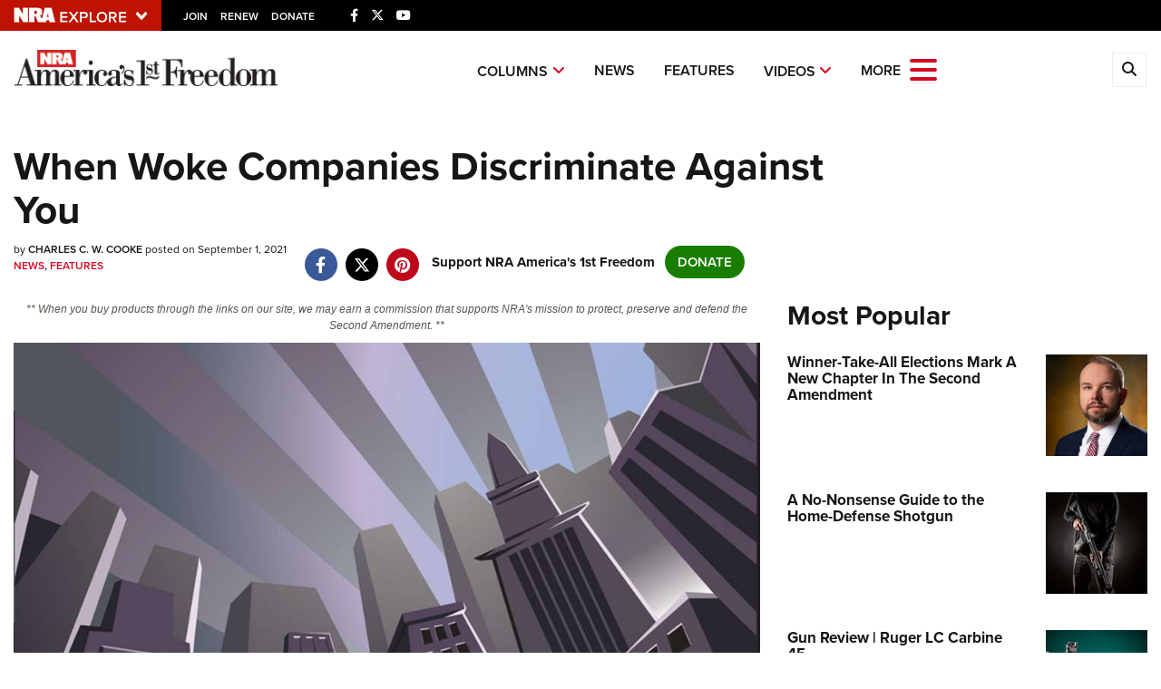

--- FILE ---
content_type: text/html; charset=utf-8
request_url: https://www.google.com/recaptcha/api2/aframe
body_size: 183
content:
<!DOCTYPE HTML><html><head><meta http-equiv="content-type" content="text/html; charset=UTF-8"></head><body><script nonce="R8hLkSKC8LzfQgBpSeTJLg">/** Anti-fraud and anti-abuse applications only. See google.com/recaptcha */ try{var clients={'sodar':'https://pagead2.googlesyndication.com/pagead/sodar?'};window.addEventListener("message",function(a){try{if(a.source===window.parent){var b=JSON.parse(a.data);var c=clients[b['id']];if(c){var d=document.createElement('img');d.src=c+b['params']+'&rc='+(localStorage.getItem("rc::a")?sessionStorage.getItem("rc::b"):"");window.document.body.appendChild(d);sessionStorage.setItem("rc::e",parseInt(sessionStorage.getItem("rc::e")||0)+1);localStorage.setItem("rc::h",'1769440373874');}}}catch(b){}});window.parent.postMessage("_grecaptcha_ready", "*");}catch(b){}</script></body></html>